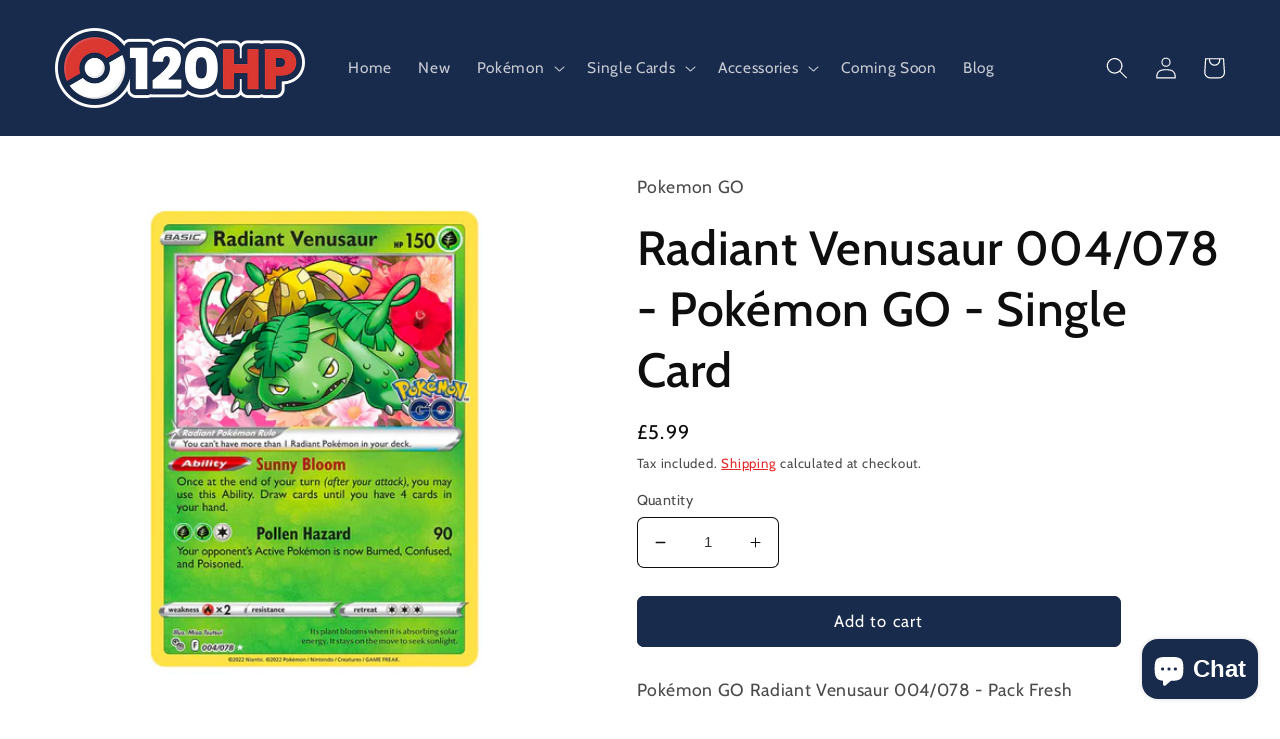

--- FILE ---
content_type: text/css
request_url: https://www.120hp.co.uk/cdn/shop/t/2/assets/component-card.css?v=13116108056750117421663702250
body_size: 582
content:
.card-wrapper{color:inherit;height:100%;position:relative;text-decoration:none}.card{text-decoration:none;text-align:var(--text-alignment)}.card:not(.ratio){display:flex;flex-direction:column;height:100%}.card.card--horizontal{--text-alignment: left;--image-padding: 0rem;flex-direction:row;align-items:flex-start;gap:1.5rem}.card--horizontal.ratio:before{padding-bottom:0}.card--card.card--horizontal{padding:1.2rem}.card--card.card--horizontal.card--text{column-gap:0}.card--card{height:100%}.card--card,.card--standard .card__inner{position:relative;box-sizing:border-box;border-radius:var(--border-radius);border:var(--border-width) solid rgba(var(--color-foreground),var(--border-opacity))}.card--card:after,.card--standard .card__inner:after{content:"";position:absolute;z-index:-1;width:calc(var(--border-width) * 2 + 100%);height:calc(var(--border-width) * 2 + 100%);top:calc(var(--border-width) * -1);left:calc(var(--border-width) * -1);border-radius:var(--border-radius);box-shadow:var(--shadow-horizontal-offset) var(--shadow-vertical-offset) var(--shadow-blur-radius) rgba(var(--color-shadow),var(--shadow-opacity))}.card .card__inner .card__media{overflow:hidden;z-index:0;border-radius:calc(var(--border-radius) - var(--border-width) - var(--image-padding))}.card--card .card__inner .card__media{border-bottom-right-radius:0;border-bottom-left-radius:0}.card--standard.card--text{background-color:transparent}.card-information{text-align:var(--text-alignment)}.card__media,.card .media{bottom:0;position:absolute;top:0}.card .media{width:100%}.card__media{margin:var(--image-padding);width:calc(100% - 2 * var(--image-padding))}.card--standard .card__media{margin:var(--image-padding)}.card__inner{width:100%}.card--media .card__inner .card__content{position:relative;padding:calc(var(--image-padding) + 1rem)}.card__content{display:grid;grid-template-rows:minmax(0,1fr) max-content minmax(0,1fr);padding:1rem;width:100%;flex-grow:1}.card__content--auto-margins{grid-template-rows:minmax(0,auto) max-content minmax(0,auto)}.card__information{grid-row-start:2;padding:1.3rem 1rem}.card:not(.ratio)>.card__content{grid-template-rows:max-content minmax(0,1fr) max-content auto}@media screen and (min-width: 750px){.card__information{padding-bottom:1.7rem;padding-top:1.7rem}}.card__badge{align-self:flex-end;grid-row-start:3;justify-self:flex-start}.card__badge.top{align-self:flex-start;grid-row-start:1}.card__badge.right{justify-self:flex-end}.card:not(.card--horizontal)>.card__content>.card__badge{margin:1.3rem}.card__media .media img{height:100%;object-fit:cover;object-position:center center;width:100%}.card__inner:not(.ratio)>.card__content{height:100%}.card__heading{margin-top:0;margin-bottom:0}.card__heading:last-child{margin-bottom:0}.card--card.card--media>.card__content{margin-top:calc(0rem - var(--image-padding))}.card--standard.card--text a:after,.card--card .card__heading a:after{bottom:calc(var(--border-width) * -1);left:calc(var(--border-width) * -1);right:calc(var(--border-width) * -1);top:calc(var(--border-width) * -1)}.card__heading a:after{bottom:0;content:"";left:0;position:absolute;right:0;top:0;z-index:1}.card__heading a:after{outline-offset:.3rem}.card__heading a:focus:after{box-shadow:0 0 0 .3rem rgb(var(--color-background)),0 0 .5rem .4rem rgba(var(--color-foreground),.3);outline:.2rem solid rgba(var(--color-foreground),.5)}.card__heading a:focus-visible:after{box-shadow:0 0 0 .3rem rgb(var(--color-background)),0 0 .5rem .4rem rgba(var(--color-foreground),.3);outline:.2rem solid rgba(var(--color-foreground),.5)}.card__heading a:focus:not(:focus-visible):after{box-shadow:none;outline:0}.card__heading a:focus{box-shadow:none;outline:0}@media screen and (min-width: 990px){.card .media.media--hover-effect>img:only-child,.card-wrapper .media.media--hover-effect>img:only-child{transition:transform var(--duration-long) ease}.card:hover .media.media--hover-effect>img:first-child:only-child,.card-wrapper:hover .media.media--hover-effect>img:first-child:only-child{transform:scale(1.03)}.card-wrapper:hover .media.media--hover-effect>img:first-child:not(:only-child){opacity:0}.card-wrapper:hover .media.media--hover-effect>img+img{opacity:1;transition:transform var(--duration-long) ease;transform:scale(1.03)}.underline-links-hover:hover a{text-decoration:underline;text-underline-offset:.3rem}}.card--standard.card--media .card__inner .card__information,.card--standard.card--text:not(.card--horizontal)>.card__content .card__heading,.card--standard:not(.card--horizontal)>.card__content .card__badge,.card--standard.card--text.article-card>.card__content .card__information,.card--standard>.card__content .card__caption{display:none}.card--standard>.card__content{padding:0}.card--standard>.card__content .card__information{padding-left:0;padding-right:0}.card--card.card--media .card__inner .card__information,.card--card.card--text .card__inner,.card--card.card--media>.card__content .card__badge{display:none}.card--horizontal .card__badge,.card--horizontal.card--text .card__inner{display:none}.card--extend-height{height:100%}.card--extend-height.card--standard.card--text,.card--extend-height.card--media{display:flex;flex-direction:column}.card--extend-height.card--standard.card--text .card__inner,.card--extend-height.card--media .card__inner{flex-grow:1}.card .icon-wrap{margin-left:.8rem;white-space:nowrap;transition:transform var(--duration-short) ease;overflow:hidden}.card-information>*+*{margin-top:.5rem}.card-information{width:100%}.card-information>*{line-height:calc(1 + .4 / var(--font-body-scale));color:rgb(var(--color-foreground))}.card-information>.price{color:rgb(var(--color-foreground))}.card-information>.rating{margin-top:.4rem}.card-information>*:not(.visually-hidden:first-child)+*:not(.rating){margin-top:.7rem}.card-information .caption{letter-spacing:.07rem}.card-article-info{margin-top:1rem}
/*# sourceMappingURL=/cdn/shop/t/2/assets/component-card.css.map?v=13116108056750117421663702250 */
